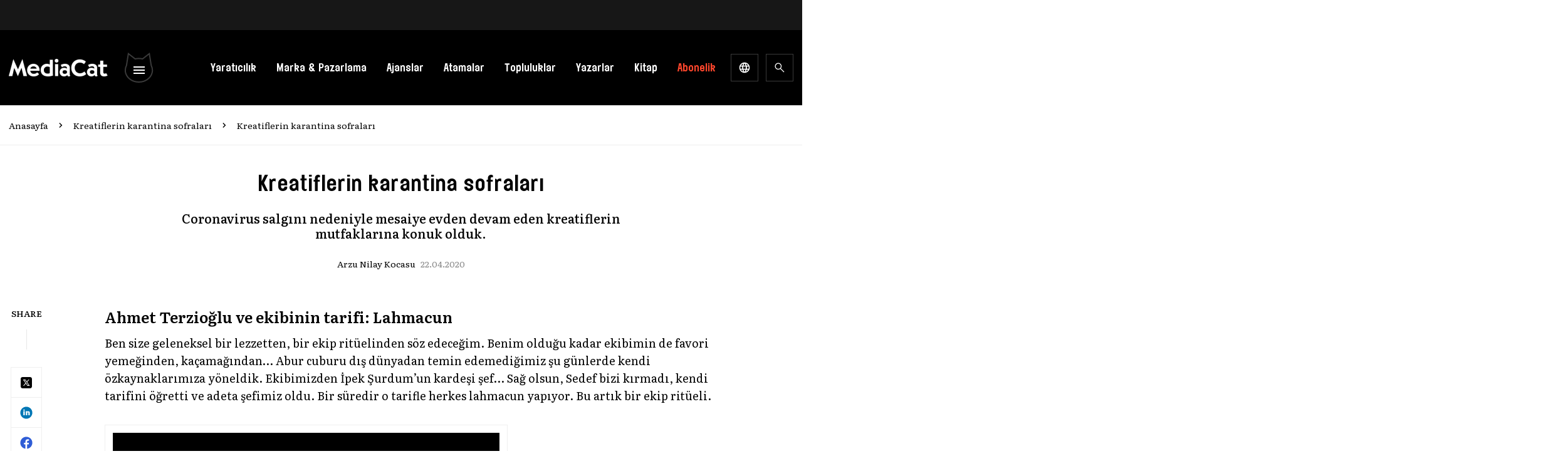

--- FILE ---
content_type: text/html; charset=utf-8
request_url: https://www.google.com/recaptcha/api2/aframe
body_size: 183
content:
<!DOCTYPE HTML><html><head><meta http-equiv="content-type" content="text/html; charset=UTF-8"></head><body><script nonce="1haTr2N-vNpmS33xJqy53w">/** Anti-fraud and anti-abuse applications only. See google.com/recaptcha */ try{var clients={'sodar':'https://pagead2.googlesyndication.com/pagead/sodar?'};window.addEventListener("message",function(a){try{if(a.source===window.parent){var b=JSON.parse(a.data);var c=clients[b['id']];if(c){var d=document.createElement('img');d.src=c+b['params']+'&rc='+(localStorage.getItem("rc::a")?sessionStorage.getItem("rc::b"):"");window.document.body.appendChild(d);sessionStorage.setItem("rc::e",parseInt(sessionStorage.getItem("rc::e")||0)+1);localStorage.setItem("rc::h",'1768409941694');}}}catch(b){}});window.parent.postMessage("_grecaptcha_ready", "*");}catch(b){}</script></body></html>